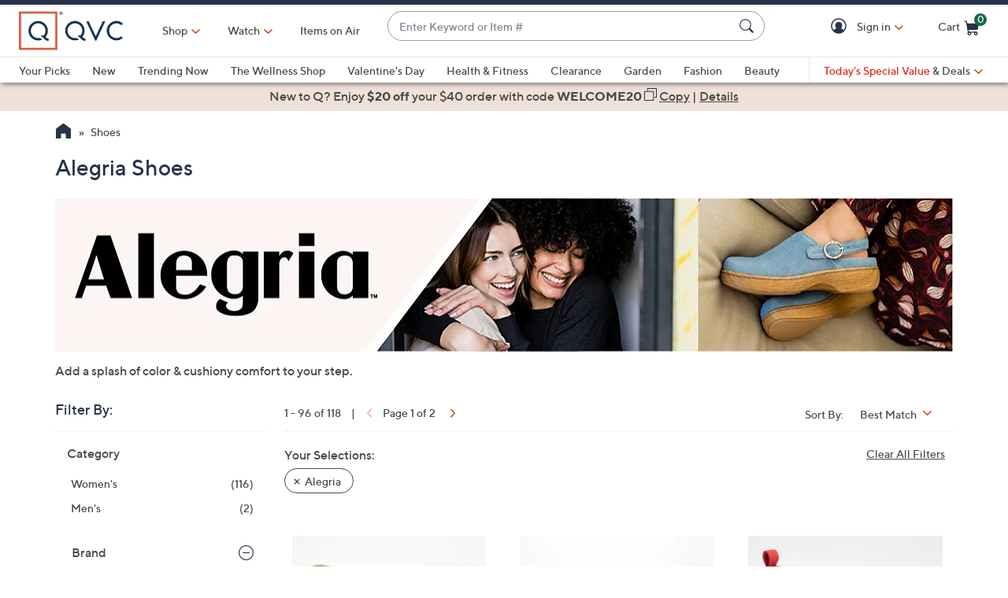

--- FILE ---
content_type: text/javascript; charset=utf-8
request_url: https://app.link/_r?sdk=web2.86.5&branch_key=key_live_kdsXO58ZZrQsaxYGNsmWcoghutb0B538&callback=branch_callback__0
body_size: 79
content:
/**/ typeof branch_callback__0 === 'function' && branch_callback__0("1545933384077180326");

--- FILE ---
content_type: text/javascript; charset=utf-8
request_url: https://app.link/_r?sdk=web2.86.5&branch_key=key_live_kdsXO58ZZrQsaxYGNsmWcoghutb0B538&callback=branch_callback__1
body_size: 81
content:
/**/ typeof branch_callback__1 === 'function' && branch_callback__1("1545933384077180326");

--- FILE ---
content_type: application/x-javascript
request_url: https://assets.adobedtm.com/79d1461f1c71/ae670640d4df/15eb0f752d0b/RC9fbee276f2324b7b9feaf5124743c100-source.min.js
body_size: 181
content:
// For license information, see `https://assets.adobedtm.com/79d1461f1c71/ae670640d4df/15eb0f752d0b/RC9fbee276f2324b7b9feaf5124743c100-source.js`.
_satellite.__registerScript('https://assets.adobedtm.com/79d1461f1c71/ae670640d4df/15eb0f752d0b/RC9fbee276f2324b7b9feaf5124743c100-source.min.js', "const elements=document.querySelectorAll(\"[data-zone-id]\"),zoneIds=Array.from(elements).map((e=>e.getAttribute(\"data-zone-id\")));zoneIds.unshift(\"target-global-mbox\");const zoneIdsCommaSeparated=zoneIds.join(\",\");adobe.target.getOffers({consumerId:zoneIdsCommaSeparated,request:{execute:{pageLoad:{}}}}).then((function(e){adobe.target.applyOffers({response:e})}));");

--- FILE ---
content_type: text/javascript; charset=utf-8
request_url: https://app.link/_r?sdk=web2.86.5&branch_key=key_live_nEkZQDuMhVduEieXjJYAfofbuzf0yGoe&callback=branch_callback__0
body_size: 78
content:
/**/ typeof branch_callback__0 === 'function' && branch_callback__0("1545933384077180326");